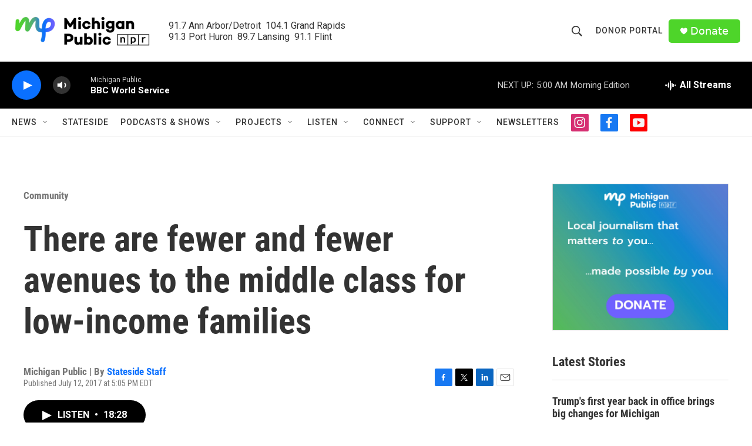

--- FILE ---
content_type: text/html; charset=utf-8
request_url: https://www.google.com/recaptcha/api2/aframe
body_size: 183
content:
<!DOCTYPE HTML><html><head><meta http-equiv="content-type" content="text/html; charset=UTF-8"></head><body><script nonce="fNMa1X9WNKmaykOlZIWl2Q">/** Anti-fraud and anti-abuse applications only. See google.com/recaptcha */ try{var clients={'sodar':'https://pagead2.googlesyndication.com/pagead/sodar?'};window.addEventListener("message",function(a){try{if(a.source===window.parent){var b=JSON.parse(a.data);var c=clients[b['id']];if(c){var d=document.createElement('img');d.src=c+b['params']+'&rc='+(localStorage.getItem("rc::a")?sessionStorage.getItem("rc::b"):"");window.document.body.appendChild(d);sessionStorage.setItem("rc::e",parseInt(sessionStorage.getItem("rc::e")||0)+1);localStorage.setItem("rc::h",'1768978342798');}}}catch(b){}});window.parent.postMessage("_grecaptcha_ready", "*");}catch(b){}</script></body></html>